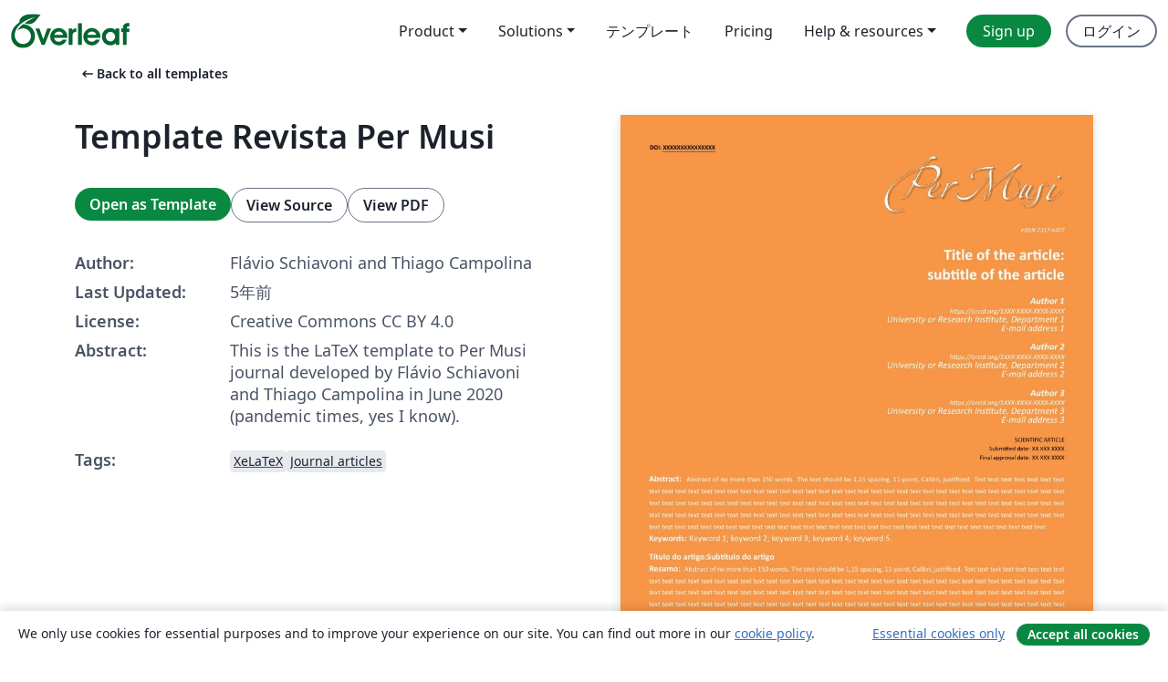

--- FILE ---
content_type: text/html; charset=utf-8
request_url: https://ja.overleaf.com/latex/templates/template-revista-per-musi/cbjdrqhtmnqq
body_size: 13027
content:
<!DOCTYPE html><html lang="ja"><head><title translate="no">Template Revista Per Musi - Overleaf, オンラインLaTeXエディター</title><meta name="twitter:title" content="Template Revista Per Musi"><meta name="og:title" content="Template Revista Per Musi"><meta name="description" content="This is the LaTeX template to Per Musi journal developed by Flávio Schiavoni and Thiago Campolina in June 2020 (pandemic times, yes I know)."><meta itemprop="description" content="This is the LaTeX template to Per Musi journal developed by Flávio Schiavoni and Thiago Campolina in June 2020 (pandemic times, yes I know)."><meta itemprop="image" content="https://writelatex.s3.amazonaws.com/published_ver/15750.jpeg?X-Amz-Expires=14400&amp;X-Amz-Date=20260121T082100Z&amp;X-Amz-Algorithm=AWS4-HMAC-SHA256&amp;X-Amz-Credential=AKIAWJBOALPNFPV7PVH5/20260121/us-east-1/s3/aws4_request&amp;X-Amz-SignedHeaders=host&amp;X-Amz-Signature=bec8408291d1ffc8a17aba1b8d51e009e2b8cb81372b91b8dc27e4217e37774c"><meta name="image" content="https://writelatex.s3.amazonaws.com/published_ver/15750.jpeg?X-Amz-Expires=14400&amp;X-Amz-Date=20260121T082100Z&amp;X-Amz-Algorithm=AWS4-HMAC-SHA256&amp;X-Amz-Credential=AKIAWJBOALPNFPV7PVH5/20260121/us-east-1/s3/aws4_request&amp;X-Amz-SignedHeaders=host&amp;X-Amz-Signature=bec8408291d1ffc8a17aba1b8d51e009e2b8cb81372b91b8dc27e4217e37774c"><meta itemprop="name" content="Overleaf, the Online LaTeX Editor"><meta name="twitter:card" content="summary"><meta name="twitter:site" content="@overleaf"><meta name="twitter:description" content="簡単に使用できるオンラインLaTeXエディター。インストール不要、リアルタイムコラボレーション、バージョン管理、何百種類のLaTeXテンプレートなど多数の機能。"><meta name="twitter:image" content="https://cdn.overleaf.com/img/ol-brand/overleaf_og_logo.png"><meta property="fb:app_id" content="400474170024644"><meta property="og:description" content="簡単に使用できるオンラインLaTeXエディター。インストール不要、リアルタイムコラボレーション、バージョン管理、何百種類のLaTeXテンプレートなど多数の機能。"><meta property="og:image" content="https://cdn.overleaf.com/img/ol-brand/overleaf_og_logo.png"><meta property="og:type" content="website"><meta name="viewport" content="width=device-width, initial-scale=1.0, user-scalable=yes"><link rel="icon" sizes="32x32" href="https://cdn.overleaf.com/favicon-32x32.png"><link rel="icon" sizes="16x16" href="https://cdn.overleaf.com/favicon-16x16.png"><link rel="icon" href="https://cdn.overleaf.com/favicon.svg" type="image/svg+xml"><link rel="apple-touch-icon" href="https://cdn.overleaf.com/apple-touch-icon.png"><link rel="mask-icon" href="https://cdn.overleaf.com/mask-favicon.svg" color="#046530"><link rel="canonical" href="https://ja.overleaf.com/latex/templates/template-revista-per-musi/cbjdrqhtmnqq"><link rel="manifest" href="https://cdn.overleaf.com/web.sitemanifest"><link rel="stylesheet" href="https://cdn.overleaf.com/stylesheets/main-style-afe04ae5b3f262f1f6a9.css" id="main-stylesheet"><link rel="alternate" href="https://www.overleaf.com/latex/templates/template-revista-per-musi/cbjdrqhtmnqq" hreflang="en"><link rel="alternate" href="https://cs.overleaf.com/latex/templates/template-revista-per-musi/cbjdrqhtmnqq" hreflang="cs"><link rel="alternate" href="https://es.overleaf.com/latex/templates/template-revista-per-musi/cbjdrqhtmnqq" hreflang="es"><link rel="alternate" href="https://pt.overleaf.com/latex/templates/template-revista-per-musi/cbjdrqhtmnqq" hreflang="pt"><link rel="alternate" href="https://fr.overleaf.com/latex/templates/template-revista-per-musi/cbjdrqhtmnqq" hreflang="fr"><link rel="alternate" href="https://de.overleaf.com/latex/templates/template-revista-per-musi/cbjdrqhtmnqq" hreflang="de"><link rel="alternate" href="https://sv.overleaf.com/latex/templates/template-revista-per-musi/cbjdrqhtmnqq" hreflang="sv"><link rel="alternate" href="https://tr.overleaf.com/latex/templates/template-revista-per-musi/cbjdrqhtmnqq" hreflang="tr"><link rel="alternate" href="https://it.overleaf.com/latex/templates/template-revista-per-musi/cbjdrqhtmnqq" hreflang="it"><link rel="alternate" href="https://cn.overleaf.com/latex/templates/template-revista-per-musi/cbjdrqhtmnqq" hreflang="zh-CN"><link rel="alternate" href="https://no.overleaf.com/latex/templates/template-revista-per-musi/cbjdrqhtmnqq" hreflang="no"><link rel="alternate" href="https://ru.overleaf.com/latex/templates/template-revista-per-musi/cbjdrqhtmnqq" hreflang="ru"><link rel="alternate" href="https://da.overleaf.com/latex/templates/template-revista-per-musi/cbjdrqhtmnqq" hreflang="da"><link rel="alternate" href="https://ko.overleaf.com/latex/templates/template-revista-per-musi/cbjdrqhtmnqq" hreflang="ko"><link rel="alternate" href="https://ja.overleaf.com/latex/templates/template-revista-per-musi/cbjdrqhtmnqq" hreflang="ja"><link rel="preload" href="https://cdn.overleaf.com/js/ja-json-1e2a183418e610de082c.js" as="script" nonce="CjrvXMw07OVwj3JOcZpweA=="><script type="text/javascript" nonce="CjrvXMw07OVwj3JOcZpweA==" id="ga-loader" data-ga-token="UA-112092690-1" data-ga-token-v4="G-RV4YBCCCWJ" data-cookie-domain=".overleaf.com" data-session-analytics-id="75c933b4-0a27-4ace-9019-b10b0b33e6f2">var gaSettings = document.querySelector('#ga-loader').dataset;
var gaid = gaSettings.gaTokenV4;
var gaToken = gaSettings.gaToken;
var cookieDomain = gaSettings.cookieDomain;
var sessionAnalyticsId = gaSettings.sessionAnalyticsId;
if(gaid) {
    var additionalGaConfig = sessionAnalyticsId ? { 'user_id': sessionAnalyticsId } : {};
    window.dataLayer = window.dataLayer || [];
    function gtag(){
        dataLayer.push(arguments);
    }
    gtag('js', new Date());
    gtag('config', gaid, { 'anonymize_ip': true, ...additionalGaConfig });
}
if (gaToken) {
    window.ga = window.ga || function () {
        (window.ga.q = window.ga.q || []).push(arguments);
    }, window.ga.l = 1 * new Date();
}
var loadGA = window.olLoadGA = function() {
    if (gaid) {
        var s = document.createElement('script');
        s.setAttribute('async', 'async');
        s.setAttribute('src', 'https://www.googletagmanager.com/gtag/js?id=' + gaid);
        document.querySelector('head').append(s);
    } 
    if (gaToken) {
        (function(i,s,o,g,r,a,m){i['GoogleAnalyticsObject']=r;i[r]=i[r]||function(){
        (i[r].q=i[r].q||[]).push(arguments)},i[r].l=1*new Date();a=s.createElement(o),
        m=s.getElementsByTagName(o)[0];a.async=1;a.src=g;m.parentNode.insertBefore(a,m)
        })(window,document,'script','//www.google-analytics.com/analytics.js','ga');
        ga('create', gaToken, cookieDomain.replace(/^\./, ""));
        ga('set', 'anonymizeIp', true);
        if (sessionAnalyticsId) {
            ga('set', 'userId', sessionAnalyticsId);
        }
        ga('send', 'pageview');
    }
};
// Check if consent given (features/cookie-banner)
var oaCookie = document.cookie.split('; ').find(function(cookie) {
    return cookie.startsWith('oa=');
});
if(oaCookie) {
    var oaCookieValue = oaCookie.split('=')[1];
    if(oaCookieValue === '1') {
        loadGA();
    }
}
</script><meta name="ol-csrfToken" content="ZEwhvHTP-p_qHMfquVLSlMOIbTM8yfMJjeUE"><meta name="ol-baseAssetPath" content="https://cdn.overleaf.com/"><meta name="ol-mathJaxPath" content="/js/libs/mathjax-3.2.2/es5/tex-svg-full.js"><meta name="ol-dictionariesRoot" content="/js/dictionaries/0.0.3/"><meta name="ol-usersEmail" content=""><meta name="ol-ab" data-type="json" content="{}"><meta name="ol-user_id"><meta name="ol-i18n" data-type="json" content="{&quot;currentLangCode&quot;:&quot;ja&quot;}"><meta name="ol-ExposedSettings" data-type="json" content="{&quot;isOverleaf&quot;:true,&quot;appName&quot;:&quot;Overleaf&quot;,&quot;adminEmail&quot;:&quot;support@overleaf.com&quot;,&quot;dropboxAppName&quot;:&quot;Overleaf&quot;,&quot;ieeeBrandId&quot;:15,&quot;hasAffiliationsFeature&quot;:true,&quot;hasSamlFeature&quot;:true,&quot;samlInitPath&quot;:&quot;/saml/ukamf/init&quot;,&quot;hasLinkUrlFeature&quot;:true,&quot;hasLinkedProjectFileFeature&quot;:true,&quot;hasLinkedProjectOutputFileFeature&quot;:true,&quot;siteUrl&quot;:&quot;https://www.overleaf.com&quot;,&quot;emailConfirmationDisabled&quot;:false,&quot;maxEntitiesPerProject&quot;:2000,&quot;maxUploadSize&quot;:52428800,&quot;projectUploadTimeout&quot;:120000,&quot;recaptchaSiteKey&quot;:&quot;6LebiTwUAAAAAMuPyjA4pDA4jxPxPe2K9_ndL74Q&quot;,&quot;recaptchaDisabled&quot;:{&quot;invite&quot;:true,&quot;login&quot;:false,&quot;passwordReset&quot;:false,&quot;register&quot;:false,&quot;addEmail&quot;:false},&quot;textExtensions&quot;:[&quot;tex&quot;,&quot;latex&quot;,&quot;sty&quot;,&quot;cls&quot;,&quot;bst&quot;,&quot;bib&quot;,&quot;bibtex&quot;,&quot;txt&quot;,&quot;tikz&quot;,&quot;mtx&quot;,&quot;rtex&quot;,&quot;md&quot;,&quot;asy&quot;,&quot;lbx&quot;,&quot;bbx&quot;,&quot;cbx&quot;,&quot;m&quot;,&quot;lco&quot;,&quot;dtx&quot;,&quot;ins&quot;,&quot;ist&quot;,&quot;def&quot;,&quot;clo&quot;,&quot;ldf&quot;,&quot;rmd&quot;,&quot;lua&quot;,&quot;gv&quot;,&quot;mf&quot;,&quot;yml&quot;,&quot;yaml&quot;,&quot;lhs&quot;,&quot;mk&quot;,&quot;xmpdata&quot;,&quot;cfg&quot;,&quot;rnw&quot;,&quot;ltx&quot;,&quot;inc&quot;],&quot;editableFilenames&quot;:[&quot;latexmkrc&quot;,&quot;.latexmkrc&quot;,&quot;makefile&quot;,&quot;gnumakefile&quot;],&quot;validRootDocExtensions&quot;:[&quot;tex&quot;,&quot;Rtex&quot;,&quot;ltx&quot;,&quot;Rnw&quot;],&quot;fileIgnorePattern&quot;:&quot;**/{{__MACOSX,.git,.texpadtmp,.R}{,/**},.!(latexmkrc),*.{dvi,aux,log,toc,out,pdfsync,synctex,synctex(busy),fdb_latexmk,fls,nlo,ind,glo,gls,glg,bbl,blg,doc,docx,gz,swp}}&quot;,&quot;sentryAllowedOriginRegex&quot;:&quot;^(https://[a-z]+\\\\.overleaf.com|https://cdn.overleaf.com|https://compiles.overleafusercontent.com)/&quot;,&quot;sentryDsn&quot;:&quot;https://4f0989f11cb54142a5c3d98b421b930a@app.getsentry.com/34706&quot;,&quot;sentryEnvironment&quot;:&quot;production&quot;,&quot;sentryRelease&quot;:&quot;3fca81ea1aaa1427da62102cb638f0b288e609b2&quot;,&quot;hotjarId&quot;:&quot;5148484&quot;,&quot;hotjarVersion&quot;:&quot;6&quot;,&quot;enableSubscriptions&quot;:true,&quot;gaToken&quot;:&quot;UA-112092690-1&quot;,&quot;gaTokenV4&quot;:&quot;G-RV4YBCCCWJ&quot;,&quot;propensityId&quot;:&quot;propensity-001384&quot;,&quot;cookieDomain&quot;:&quot;.overleaf.com&quot;,&quot;templateLinks&quot;:[{&quot;name&quot;:&quot;Journal articles&quot;,&quot;url&quot;:&quot;/gallery/tagged/academic-journal&quot;,&quot;trackingKey&quot;:&quot;academic-journal&quot;},{&quot;name&quot;:&quot;Books&quot;,&quot;url&quot;:&quot;/gallery/tagged/book&quot;,&quot;trackingKey&quot;:&quot;book&quot;},{&quot;name&quot;:&quot;Formal letters&quot;,&quot;url&quot;:&quot;/gallery/tagged/formal-letter&quot;,&quot;trackingKey&quot;:&quot;formal-letter&quot;},{&quot;name&quot;:&quot;Assignments&quot;,&quot;url&quot;:&quot;/gallery/tagged/homework&quot;,&quot;trackingKey&quot;:&quot;homework-assignment&quot;},{&quot;name&quot;:&quot;Posters&quot;,&quot;url&quot;:&quot;/gallery/tagged/poster&quot;,&quot;trackingKey&quot;:&quot;poster&quot;},{&quot;name&quot;:&quot;Presentations&quot;,&quot;url&quot;:&quot;/gallery/tagged/presentation&quot;,&quot;trackingKey&quot;:&quot;presentation&quot;},{&quot;name&quot;:&quot;Reports&quot;,&quot;url&quot;:&quot;/gallery/tagged/report&quot;,&quot;trackingKey&quot;:&quot;lab-report&quot;},{&quot;name&quot;:&quot;CVs and résumés&quot;,&quot;url&quot;:&quot;/gallery/tagged/cv&quot;,&quot;trackingKey&quot;:&quot;cv&quot;},{&quot;name&quot;:&quot;Theses&quot;,&quot;url&quot;:&quot;/gallery/tagged/thesis&quot;,&quot;trackingKey&quot;:&quot;thesis&quot;},{&quot;name&quot;:&quot;view_all&quot;,&quot;url&quot;:&quot;/latex/templates&quot;,&quot;trackingKey&quot;:&quot;view-all&quot;}],&quot;labsEnabled&quot;:true,&quot;wikiEnabled&quot;:true,&quot;templatesEnabled&quot;:true,&quot;cioWriteKey&quot;:&quot;2530db5896ec00db632a&quot;,&quot;cioSiteId&quot;:&quot;6420c27bb72163938e7d&quot;,&quot;linkedInInsightsPartnerId&quot;:&quot;7472905&quot;}"><meta name="ol-splitTestVariants" data-type="json" content="{&quot;hotjar-marketing&quot;:&quot;default&quot;}"><meta name="ol-splitTestInfo" data-type="json" content="{&quot;hotjar-marketing&quot;:{&quot;phase&quot;:&quot;release&quot;,&quot;badgeInfo&quot;:{&quot;tooltipText&quot;:&quot;&quot;,&quot;url&quot;:&quot;&quot;}}}"><meta name="ol-algolia" data-type="json" content="{&quot;appId&quot;:&quot;SK53GL4JLY&quot;,&quot;apiKey&quot;:&quot;9ac63d917afab223adbd2cd09ad0eb17&quot;,&quot;indexes&quot;:{&quot;wiki&quot;:&quot;learn-wiki&quot;,&quot;gallery&quot;:&quot;gallery-production&quot;}}"><meta name="ol-isManagedAccount" data-type="boolean"><meta name="ol-shouldLoadHotjar" data-type="boolean"></head><body class="website-redesign" data-theme="default"><a class="skip-to-content" href="#main-content">Skip to content</a><nav class="navbar navbar-default navbar-main navbar-expand-lg website-redesign-navbar" aria-label="Primary"><div class="container-fluid navbar-container"><div class="navbar-header"><a class="navbar-brand" href="/" aria-label="Overleaf"><div class="navbar-logo"></div></a></div><button class="navbar-toggler collapsed" id="navbar-toggle-btn" type="button" data-bs-toggle="collapse" data-bs-target="#navbar-main-collapse" aria-controls="navbar-main-collapse" aria-expanded="false" aria-label="Toggle ナビゲーション"><span class="material-symbols" aria-hidden="true" translate="no">menu</span></button><div class="navbar-collapse collapse" id="navbar-main-collapse"><ul class="nav navbar-nav navbar-right ms-auto" role="menubar"><!-- loop over header_extras--><li class="dropdown subdued" role="none"><button class="dropdown-toggle" aria-haspopup="true" aria-expanded="false" data-bs-toggle="dropdown" role="menuitem" event-tracking="menu-expand" event-tracking-mb="true" event-tracking-trigger="click" event-segmentation="{&quot;item&quot;:&quot;product&quot;,&quot;location&quot;:&quot;top-menu&quot;}">Product</button><ul class="dropdown-menu dropdown-menu-end" role="menu"><li role="none"><a class="dropdown-item" role="menuitem" href="/about/features-overview" event-tracking="menu-click" event-tracking-mb="true" event-tracking-trigger="click" event-segmentation='{"item":"premium-features","location":"top-menu"}'>機能</a></li><li role="none"><a class="dropdown-item" role="menuitem" href="/about/ai-features" event-tracking="menu-click" event-tracking-mb="true" event-tracking-trigger="click" event-segmentation='{"item":"ai-features","location":"top-menu"}'>AI</a></li></ul></li><li class="dropdown subdued" role="none"><button class="dropdown-toggle" aria-haspopup="true" aria-expanded="false" data-bs-toggle="dropdown" role="menuitem" event-tracking="menu-expand" event-tracking-mb="true" event-tracking-trigger="click" event-segmentation="{&quot;item&quot;:&quot;solutions&quot;,&quot;location&quot;:&quot;top-menu&quot;}">Solutions</button><ul class="dropdown-menu dropdown-menu-end" role="menu"><li role="none"><a class="dropdown-item" role="menuitem" href="/for/enterprises" event-tracking="menu-click" event-tracking-mb="true" event-tracking-trigger="click" event-segmentation='{"item":"enterprises","location":"top-menu"}'>For business</a></li><li role="none"><a class="dropdown-item" role="menuitem" href="/for/universities" event-tracking="menu-click" event-tracking-mb="true" event-tracking-trigger="click" event-segmentation='{"item":"universities","location":"top-menu"}'>For universities</a></li><li role="none"><a class="dropdown-item" role="menuitem" href="/for/government" event-tracking="menu-click" event-tracking-mb="true" event-tracking-trigger="click" event-segmentation='{"item":"government","location":"top-menu"}'>For government</a></li><li role="none"><a class="dropdown-item" role="menuitem" href="/for/publishers" event-tracking="menu-click" event-tracking-mb="true" event-tracking-trigger="click" event-segmentation='{"item":"publishers","location":"top-menu"}'>For publishers</a></li><li role="none"><a class="dropdown-item" role="menuitem" href="/about/customer-stories" event-tracking="menu-click" event-tracking-mb="true" event-tracking-trigger="click" event-segmentation='{"item":"customer-stories","location":"top-menu"}'>Customer stories</a></li></ul></li><li class="subdued" role="none"><a class="nav-link subdued" role="menuitem" href="/latex/templates" event-tracking="menu-click" event-tracking-mb="true" event-tracking-trigger="click" event-segmentation='{"item":"templates","location":"top-menu"}'>テンプレート</a></li><li class="subdued" role="none"><a class="nav-link subdued" role="menuitem" href="/user/subscription/plans" event-tracking="menu-click" event-tracking-mb="true" event-tracking-trigger="click" event-segmentation='{"item":"pricing","location":"top-menu"}'>Pricing</a></li><li class="dropdown subdued nav-item-help" role="none"><button class="dropdown-toggle" aria-haspopup="true" aria-expanded="false" data-bs-toggle="dropdown" role="menuitem" event-tracking="menu-expand" event-tracking-mb="true" event-tracking-trigger="click" event-segmentation="{&quot;item&quot;:&quot;help-and-resources&quot;,&quot;location&quot;:&quot;top-menu&quot;}">Help & resources</button><ul class="dropdown-menu dropdown-menu-end" role="menu"><li role="none"><a class="dropdown-item" role="menuitem" href="/learn" event-tracking="menu-click" event-tracking-mb="true" event-tracking-trigger="click" event-segmentation='{"item":"learn","location":"top-menu"}'>ドキュメンテーション</a></li><li role="none"><a class="dropdown-item" role="menuitem" href="/for/community/resources" event-tracking="menu-click" event-tracking-mb="true" event-tracking-trigger="click" event-segmentation='{"item":"help-guides","location":"top-menu"}'>Help guides</a></li><li role="none"><a class="dropdown-item" role="menuitem" href="/about/why-latex" event-tracking="menu-click" event-tracking-mb="true" event-tracking-trigger="click" event-segmentation='{"item":"why-latex","location":"top-menu"}'>Why LaTeX?</a></li><li role="none"><a class="dropdown-item" role="menuitem" href="/blog" event-tracking="menu-click" event-tracking-mb="true" event-tracking-trigger="click" event-segmentation='{"item":"blog","location":"top-menu"}'>ブログ</a></li><li role="none"><a class="dropdown-item" role="menuitem" data-ol-open-contact-form-modal="contact-us" data-bs-target="#contactUsModal" href data-bs-toggle="modal" event-tracking="menu-click" event-tracking-mb="true" event-tracking-trigger="click" event-segmentation='{"item":"contact","location":"top-menu"}'><span>お問い合わせ</span></a></li></ul></li><!-- logged out--><!-- register link--><li class="primary" role="none"><a class="nav-link" role="menuitem" href="/register" event-tracking="menu-click" event-tracking-action="clicked" event-tracking-trigger="click" event-tracking-mb="true" event-segmentation='{"page":"/latex/templates/template-revista-per-musi/cbjdrqhtmnqq","item":"register","location":"top-menu"}'>Sign up</a></li><!-- login link--><li role="none"><a class="nav-link" role="menuitem" href="/login" event-tracking="menu-click" event-tracking-action="clicked" event-tracking-trigger="click" event-tracking-mb="true" event-segmentation='{"page":"/latex/templates/template-revista-per-musi/cbjdrqhtmnqq","item":"login","location":"top-menu"}'>ログイン</a></li><!-- projects link and account menu--></ul></div></div></nav><main class="gallery content content-page" id="main-content"><div class="container"><div class="row previous-page-link-container"><div class="col-lg-6"><a class="previous-page-link" href="/latex/templates"><span class="material-symbols material-symbols-rounded" aria-hidden="true" translate="no">arrow_left_alt</span>Back to all templates</a></div></div><div class="row"><div class="col-md-6 template-item-left-section"><div class="row"><div class="col-md-12"><div class="gallery-item-title"><h1 class="h2">Template Revista Per Musi</h1></div></div></div><div class="row cta-links-container"><div class="col-md-12 cta-links"><a class="btn btn-primary cta-link" href="/project/new/template/15750?id=47302784&amp;latexEngine=xelatex&amp;mainFile=main.tex&amp;templateName=Template+Revista+Per+Musi&amp;texImage=texlive-full%3A2025.1" event-tracking-mb="true" event-tracking="gallery-open-template" event-tracking-trigger="click">Open as Template</a><button class="btn btn-secondary cta-link" data-bs-toggle="modal" data-bs-target="#modalViewSource" event-tracking-mb="true" event-tracking="gallery-view-source" event-tracking-trigger="click">View Source</button><a class="btn btn-secondary cta-link" href="/latex/templates/template-revista-per-musi/cbjdrqhtmnqq.pdf" target="_blank" event-tracking-mb="true" event-tracking="gallery-download-pdf" event-tracking-trigger="click">View PDF</a></div></div><div class="template-details-container"><div class="template-detail"><div><b>Author:</b></div><div>Flávio Schiavoni and Thiago Campolina</div></div><div class="template-detail"><div><b>Last Updated:</b></div><div><span data-bs-toggle="tooltip" data-bs-placement="bottom" data-timestamp-for-title="1595519017">5年前</span></div></div><div class="template-detail"><div><b>License:</b></div><div>Creative Commons CC BY 4.0</div></div><div class="template-detail"><div><b>Abstract:</b></div><div class="gallery-abstract" data-ol-mathjax><p>This is the LaTeX template to Per Musi journal developed by Flávio Schiavoni and Thiago Campolina in June 2020 (pandemic times, yes I know).</p></div></div><div class="template-detail tags"><div><b>Tags:</b></div><div><div class="badge-link-list"><a class="badge-link badge-link-light" href="/gallery/tagged/xelatex"><span class="badge text-dark bg-light"><span class="badge-content" data-badge-tooltip data-bs-placement="bottom" data-bs-title="XeLaTeX">XeLaTeX</span></span></a><a class="badge-link badge-link-light" href="/gallery/tagged/academic-journal"><span class="badge text-dark bg-light"><span class="badge-content" data-badge-tooltip data-bs-placement="bottom" data-bs-title="Journal articles">Journal articles</span></span></a></div></div></div></div></div><div class="col-md-6 template-item-right-section"><div class="entry"><div class="row"><div class="col-md-12"><div class="gallery-large-pdf-preview"><img src="https://writelatex.s3.amazonaws.com/published_ver/15750.jpeg?X-Amz-Expires=14400&amp;X-Amz-Date=20260121T082100Z&amp;X-Amz-Algorithm=AWS4-HMAC-SHA256&amp;X-Amz-Credential=AKIAWJBOALPNFPV7PVH5/20260121/us-east-1/s3/aws4_request&amp;X-Amz-SignedHeaders=host&amp;X-Amz-Signature=bec8408291d1ffc8a17aba1b8d51e009e2b8cb81372b91b8dc27e4217e37774c" alt="Template Revista Per Musi"></div></div></div></div></div></div><div class="row section-row"><div class="col-md-12"><div class="begin-now-card"><div class="card card-pattern"><div class="card-body"><p class="dm-mono"><span class="font-size-display-xs"><span class="text-purple-bright">\begin</span><wbr><span class="text-green-bright">{</span><span>now</span><span class="text-green-bright">}</span></span></p><p>Discover why over 25 million people worldwide trust Overleaf with their work.</p><p class="card-links"><a class="btn btn-primary card-link" href="/register">Sign up for free</a><a class="btn card-link btn-secondary" href="/user/subscription/plans">Explore all plans</a></p></div></div></div></div></div></div></main><div class="modal fade" id="modalViewSource" tabindex="-1" role="dialog" aria-labelledby="modalViewSourceTitle" aria-hidden="true"><div class="modal-dialog" role="document"><div class="modal-content"><div class="modal-header"><h3 class="modal-title" id="modalViewSourceTitle">ソース</h3><button class="btn-close" type="button" data-bs-dismiss="modal" aria-label="Close"></button></div><div class="modal-body"><pre><code>\documentclass{permusi}
% -------------------------------------------------------
% Packages that facilitate double-blind peer review
% Comment 1st line and uncomment 2nd to remove double-blindness
%\usepackage[blind]{anonymize} % Blind
\usepackage{anonymize} % not blind
% --------------------------------------------------------

% English title
\title{Title of the article:}
\subtitle{subtitle of the article}
% Portuguese / Spanish title
\titulo{Título do artigo:}
\subtitulo{Subtítulo do artigo}

\firstauthor{\anonymize{Author 1}}
\firstorcid{\anonymize{https://orcid.org/1XXX-XXXX-XXXX-XXXX}}
\firstinstitution{\anonymize{University or Research Institute, Department 1}}
\firstemail{\anonymize{E-mail address 1}}

\secondauthor{\anonymize{Author 2}}
\secondorcid{\anonymize{https://orcid.org/1XXX-XXXX-XXXX-XXXX}}
\secondinstitution{\anonymize{University or Research Institute, Department 2}}
\secondemail{\anonymize{E-mail address 2}}

\thirdauthor{\anonymize{Author 3}}
\thirdorcid{\anonymize{https://orcid.org/1XXX-XXXX-XXXX-XXXX}}
\thirdinstitution{\anonymize{University or Research Institute, Department 3}}
\thirdemail{\anonymize{E-mail address 3}}

% \fourthauthor{\anonymize{Author 4}}
% \fourthorcid{\anonymize{https://orcid.org/1XXX-XXXX-XXXX-XXXX}}
% \fourthinstitution{\anonymize{University or Research Institute, Department 4}}
% \fourthemail{\anonymize{E-mail address 4}}

% \fifthauthor{\anonymize{Author 5}}
% \fifthorcid{\anonymize{https://orcid.org/1XXX-XXXX-XXXX-XXXX}}
% \fifthinstitution{\anonymize{University or Research Institute, Department 5}}
% \fifthemail{\anonymize{E-mail address 5}}

% \sixthauthor{\anonymize{Author 6}}
% \sixthorcid{\anonymize{https://orcid.org/1XXX-XXXX-XXXX-XXXX}}
% \sixthinstitution{\anonymize{University or Research Institute, Department 6}}
% \sixthemail{\anonymize{E-mail address 6}}


% -----------------------------------------------
% Header data
% -----------------------------------------------
\runningauthor{Author 1 and Author 2}
\runningtitle{It must fit in one line}
\runningyear{2020}
\runningedition{Computing Performed Music}
\runningnumber{40}
\runninge{e000000}
\runningdoi{XXXXXXXXXXXXXXX}% To be informed
\submitted{XX XXX XXXX} % Format dd Mon YEAR
%\submitted{17 Jan 2020}
\approved{XX XXX XXXX}% To be informed
%\approved{15 Mar 2020}% To be informed


% --------------------------------------------------
% --------------------------------------------------
\begin{document}

\begin{abstract}
 Abstract of no more than 150 words. The text should be 1,15 spacing, 11-point, Calibri, justificed. Text text
text text text text text text text text text text text text text text text text text text text text text text text text text text
text text text text text text text text text text text text text text text text text text text text text text text text text text
text text text text text text text text text text text text text text text text text text text text text text text text text text
text text text text text text text text text text text text text text text text text text text text text text text text text text
text text text text text text text text text text text text text text text text text text text text text text text text text text
text text.
\end{abstract}
\keywords{Keyword 1; keyword 2; keyword 3; keyword 4; keyword 5.}

\begin{resumo}
 Abstract of no more than 150 words. The text should be 1,15 spacing, 11-point, Calibri, justificed. Text text
text text text text text text text text text text text text text text text text text text text text text text text text text text
text text text text text text text text text text text text text text text text text text text text text text text text text text
text text text text text text text text text text text text text text text text text text text text text text text text text text
text text text text text text text text text text text text text text text text text text text text text text text text text text
text text text text text text text text text text text text text text text text text text text text text text text text text text
text text.
\end{resumo}
\palavraschave{Palavra-chave 1; Palavra-chave 2; Palavra-chave 3; Palavra-chave 4; Palavra-chave 5.}


\maketitle

% --------------------------------------------------
\section{Introduction (Use Calibre 20-point)}

Use Calibri, 12-point for the text with double space. 1.15 spacing should be used in all instances, after
periods, colons, semicolons. Add line space before paragraph without indent. The text should be justified.
(Author Year, page). Generic titles of works should be given in \textit{italic}. Flats, sharps, and naturals can be
indicated by the conventional symbols or spelled out (e.g., C-sharp, D-flat, or B-natural). \textbf{Text} text text text
text text text text text text text text text text text text text text text text text text text text text text text text
text text text text text text text text text text text text text text text text text text text text text text text text
text text text text text text text text text text text1. 

\begin{quote}
For citations, use Calibre, 12-point, 1.15 spacing and indent 3.0. Text text text text text text
text text text text text text text text text text text text text text text text text text text text
text text text text text text text text text text text text text text text text text text text text
text text text text text text text text text text text text text text text text text text text text
text text text text text text text text text text text text text text text text text text text text
text text text text text text text text.
\end{quote}

Table \ref{tab:my_label} presents. \lipsum[1]


\begin{table} [htbp]
\caption{A table caption on the top of the table\cite[p22]{butler2011gender}}
\centering
    \begin{tabular}{|l|c|}
        \hline
        \rowcolor{table-title}
        A &amp; Lorem ipsum \\
        \hline
        A1   &amp; Lorem ipsum\\
        A1   &amp; Lorem ipsum\\
        A1   &amp; Lorem ipsum\\
        A1   &amp; Lorem ipsum\\
        A1   &amp; Lorem ipsum\\
        \hline
    \end{tabular}
    \label{tab:my_label}
\end{table}

\lipsum[2-3]

% -----------------------------------------------------
\section{The same thing}

\lipsum[1-10]\footnote{Foot note: Calibri, 12-point, simple spacing, justified.}

\begin{figure}[htpb!]
    \centering
    \includegraphics[width=8cm]{template/logo_permusi.png}    \caption{Caption of the Figure~\cite{becker1961boys}.}
    \label{fig:other_label}
\end{figure}

Figure \ref{fig:other_label} presents \cite{bourdieu1988homo}. \lipsum[1-4]

\subsection{Another subsection}

\lipsum[6-9] \cite{becker1982art}.

Citation example~\cite[p 1]{buscatto2010professional} and another \citep{bruni2000all} here ~\cite{becker1961boys, bruni2000all}, \cite{bourdieu1990domination} 

\bibliographystyle{permusi}
\bibliography{references}

\end{document}
</code></pre></div><div class="modal-footer"><button class="btn btn-secondary" type="button" data-bs-dismiss="modal">閉じる</button></div></div></div></div><footer class="fat-footer hidden-print website-redesign-fat-footer"><div class="fat-footer-container"><div class="fat-footer-sections"><div class="footer-section" id="footer-brand"><a class="footer-brand" href="/" aria-label="Overleaf"></a></div><div class="footer-section"><h2 class="footer-section-heading">概要</h2><ul class="list-unstyled"><li><a href="/about">About us</a></li><li><a href="https://digitalscience.pinpointhq.com/">Careers</a></li><li><a href="/blog">ブログ</a></li></ul></div><div class="footer-section"><h2 class="footer-section-heading">Solutions</h2><ul class="list-unstyled"><li><a href="/for/enterprises">For business</a></li><li><a href="/for/universities">For universities</a></li><li><a href="/for/government">For government</a></li><li><a href="/for/publishers">For publishers</a></li><li><a href="/about/customer-stories">Customer stories</a></li></ul></div><div class="footer-section"><h2 class="footer-section-heading">Learn</h2><ul class="list-unstyled"><li><a href="/learn/latex/Learn_LaTeX_in_30_minutes">Learn LaTeX in 30 minutes</a></li><li><a href="/latex/templates">テンプレート</a></li><li><a href="/events/webinars">Webinars</a></li><li><a href="/learn/latex/Tutorials">Tutorials</a></li><li><a href="/learn/latex/Inserting_Images">How to insert images</a></li><li><a href="/learn/latex/Tables">How to create tables</a></li></ul></div><div class="footer-section"><h2 class="footer-section-heading">Pricing</h2><ul class="list-unstyled"><li><a href="/user/subscription/plans?itm_referrer=footer-for-indv">For individuals</a></li><li><a href="/user/subscription/plans?plan=group&amp;itm_referrer=footer-for-groups">For groups and organizations</a></li><li><a href="/user/subscription/plans?itm_referrer=footer-for-students#student-annual">For students</a></li></ul></div><div class="footer-section"><h2 class="footer-section-heading">Get involved</h2><ul class="list-unstyled"><li><a href="https://forms.gle/67PSpN1bLnjGCmPQ9">Let us know what you think</a></li></ul></div><div class="footer-section"><h2 class="footer-section-heading">ヘルプ</h2><ul class="list-unstyled"><li><a href="/learn">ドキュメンテーション </a></li><li><a href="/contact">Contact us </a></li><li><a href="https://status.overleaf.com/">Website status</a></li></ul></div></div><div class="fat-footer-base"><div class="fat-footer-base-section fat-footer-base-meta"><div class="fat-footer-base-item"><div class="fat-footer-base-copyright">© 2026 Overleaf</div><a href="/legal">Privacy and Terms</a><a href="https://www.digital-science.com/security-certifications/">Compliance</a></div><ul class="fat-footer-base-item list-unstyled fat-footer-base-language"><li class="dropdown dropup subdued language-picker" dropdown><button class="btn btn-link btn-inline-link" id="language-picker-toggle" dropdown-toggle data-ol-lang-selector-tooltip data-bs-toggle="dropdown" aria-haspopup="true" aria-expanded="false" aria-label="Select 言語" tooltip="言語" title="言語"><span class="material-symbols" aria-hidden="true" translate="no">translate</span>&nbsp;<span class="language-picker-text">日本語</span></button><ul class="dropdown-menu dropdown-menu-sm-width" role="menu" aria-labelledby="language-picker-toggle"><li class="dropdown-header">言語</li><li class="lng-option"><a class="menu-indent dropdown-item" href="https://www.overleaf.com/latex/templates/template-revista-per-musi/cbjdrqhtmnqq" role="menuitem" aria-selected="false">English</a></li><li class="lng-option"><a class="menu-indent dropdown-item" href="https://cs.overleaf.com/latex/templates/template-revista-per-musi/cbjdrqhtmnqq" role="menuitem" aria-selected="false">Čeština</a></li><li class="lng-option"><a class="menu-indent dropdown-item" href="https://es.overleaf.com/latex/templates/template-revista-per-musi/cbjdrqhtmnqq" role="menuitem" aria-selected="false">Español</a></li><li class="lng-option"><a class="menu-indent dropdown-item" href="https://pt.overleaf.com/latex/templates/template-revista-per-musi/cbjdrqhtmnqq" role="menuitem" aria-selected="false">Português</a></li><li class="lng-option"><a class="menu-indent dropdown-item" href="https://fr.overleaf.com/latex/templates/template-revista-per-musi/cbjdrqhtmnqq" role="menuitem" aria-selected="false">Français</a></li><li class="lng-option"><a class="menu-indent dropdown-item" href="https://de.overleaf.com/latex/templates/template-revista-per-musi/cbjdrqhtmnqq" role="menuitem" aria-selected="false">Deutsch</a></li><li class="lng-option"><a class="menu-indent dropdown-item" href="https://sv.overleaf.com/latex/templates/template-revista-per-musi/cbjdrqhtmnqq" role="menuitem" aria-selected="false">Svenska</a></li><li class="lng-option"><a class="menu-indent dropdown-item" href="https://tr.overleaf.com/latex/templates/template-revista-per-musi/cbjdrqhtmnqq" role="menuitem" aria-selected="false">Türkçe</a></li><li class="lng-option"><a class="menu-indent dropdown-item" href="https://it.overleaf.com/latex/templates/template-revista-per-musi/cbjdrqhtmnqq" role="menuitem" aria-selected="false">Italiano</a></li><li class="lng-option"><a class="menu-indent dropdown-item" href="https://cn.overleaf.com/latex/templates/template-revista-per-musi/cbjdrqhtmnqq" role="menuitem" aria-selected="false">简体中文</a></li><li class="lng-option"><a class="menu-indent dropdown-item" href="https://no.overleaf.com/latex/templates/template-revista-per-musi/cbjdrqhtmnqq" role="menuitem" aria-selected="false">Norsk</a></li><li class="lng-option"><a class="menu-indent dropdown-item" href="https://ru.overleaf.com/latex/templates/template-revista-per-musi/cbjdrqhtmnqq" role="menuitem" aria-selected="false">Русский</a></li><li class="lng-option"><a class="menu-indent dropdown-item" href="https://da.overleaf.com/latex/templates/template-revista-per-musi/cbjdrqhtmnqq" role="menuitem" aria-selected="false">Dansk</a></li><li class="lng-option"><a class="menu-indent dropdown-item" href="https://ko.overleaf.com/latex/templates/template-revista-per-musi/cbjdrqhtmnqq" role="menuitem" aria-selected="false">한국어</a></li><li class="lng-option"><a class="menu-indent dropdown-item active" href="https://ja.overleaf.com/latex/templates/template-revista-per-musi/cbjdrqhtmnqq" role="menuitem" aria-selected="true">日本語<span class="material-symbols dropdown-item-trailing-icon" aria-hidden="true" translate="no">check</span></a></li></ul></li></ul></div><div class="fat-footer-base-section fat-footer-base-social"><div class="fat-footer-base-item"><a class="fat-footer-social x-logo" href="https://x.com/overleaf"><svg xmlns="http://www.w3.org/2000/svg" viewBox="0 0 1200 1227" height="25"><path d="M714.163 519.284L1160.89 0H1055.03L667.137 450.887L357.328 0H0L468.492 681.821L0 1226.37H105.866L515.491 750.218L842.672 1226.37H1200L714.137 519.284H714.163ZM569.165 687.828L521.697 619.934L144.011 79.6944H306.615L611.412 515.685L658.88 583.579L1055.08 1150.3H892.476L569.165 687.854V687.828Z"></path></svg><span class="visually-hidden">Overleaf on X</span></a><a class="fat-footer-social facebook-logo" href="https://www.facebook.com/overleaf.editor"><svg xmlns="http://www.w3.org/2000/svg" viewBox="0 0 666.66668 666.66717" height="25"><defs><clipPath id="a" clipPathUnits="userSpaceOnUse"><path d="M0 700h700V0H0Z"></path></clipPath></defs><g clip-path="url(#a)" transform="matrix(1.33333 0 0 -1.33333 -133.333 800)"><path class="background" d="M0 0c0 138.071-111.929 250-250 250S-500 138.071-500 0c0-117.245 80.715-215.622 189.606-242.638v166.242h-51.552V0h51.552v32.919c0 85.092 38.508 124.532 122.048 124.532 15.838 0 43.167-3.105 54.347-6.211V81.986c-5.901.621-16.149.932-28.882.932-40.993 0-56.832-15.528-56.832-55.9V0h81.659l-14.028-76.396h-67.631v-171.773C-95.927-233.218 0-127.818 0 0" fill="#0866ff" transform="translate(600 350)"></path><path class="text" d="m0 0 14.029 76.396H-67.63v27.019c0 40.372 15.838 55.899 56.831 55.899 12.733 0 22.981-.31 28.882-.931v69.253c-11.18 3.106-38.509 6.212-54.347 6.212-83.539 0-122.048-39.441-122.048-124.533V76.396h-51.552V0h51.552v-166.242a250.559 250.559 0 0 1 60.394-7.362c10.254 0 20.358.632 30.288 1.831V0Z" fill="#fff" transform="translate(447.918 273.604)"></path></g></svg><span class="visually-hidden">Overleaf on Facebook</span></a><a class="fat-footer-social linkedin-logo" href="https://www.linkedin.com/company/writelatex-limited"><svg xmlns="http://www.w3.org/2000/svg" viewBox="0 0 72 72" height="25"><g fill="none" fill-rule="evenodd"><path class="background" fill="#0B66C3" d="M8 72h56a8 8 0 0 0 8-8V8a8 8 0 0 0-8-8H8a8 8 0 0 0-8 8v56a8 8 0 0 0 8 8"></path><path class="text" fill="#FFF" d="M62 62H51.316V43.802c0-4.99-1.896-7.777-5.845-7.777-4.296 0-6.54 2.901-6.54 7.777V62H28.632V27.333H38.93v4.67s3.096-5.729 10.453-5.729c7.353 0 12.617 4.49 12.617 13.777zM16.35 22.794c-3.508 0-6.35-2.864-6.35-6.397C10 12.864 12.842 10 16.35 10c3.507 0 6.347 2.864 6.347 6.397 0 3.533-2.84 6.397-6.348 6.397ZM11.032 62h10.736V27.333H11.033V62"></path></g></svg><span class="visually-hidden">Overleaf on LinkedIn</span></a></div></div></div></div></footer><section class="cookie-banner hidden-print hidden" aria-label="Cookie banner"><div class="cookie-banner-content">We only use cookies for essential purposes and to improve your experience on our site. You can find out more in our <a href="/legal#Cookies">cookie policy</a>.</div><div class="cookie-banner-actions"><button class="btn btn-link btn-sm" type="button" data-ol-cookie-banner-set-consent="essential">Essential cookies only</button><button class="btn btn-primary btn-sm" type="button" data-ol-cookie-banner-set-consent="all">Accept all cookies</button></div></section><div class="modal fade" id="contactUsModal" tabindex="-1" aria-labelledby="contactUsModalLabel" data-ol-contact-form-modal="contact-us"><div class="modal-dialog"><form name="contactForm" data-ol-async-form data-ol-contact-form data-ol-contact-form-with-search="true" role="form" aria-label="お問い合わせ" action="/support"><input name="inbox" type="hidden" value="support"><div class="modal-content"><div class="modal-header"><h4 class="modal-title" id="contactUsModalLabel">お問い合わせ</h4><button class="btn-close" type="button" data-bs-dismiss="modal" aria-label="閉じる"><span aria-hidden="true"></span></button></div><div class="modal-body"><div data-ol-not-sent><div class="modal-form-messages"><div class="form-messages-bottom-margin" data-ol-form-messages-new-style="" role="alert"></div><div class="notification notification-type-error" hidden data-ol-custom-form-message="error_performing_request" role="alert" aria-live="polite"><div class="notification-icon"><span class="material-symbols" aria-hidden="true" translate="no">error</span></div><div class="notification-content text-left">Something went wrong. Please try again..</div></div></div><label class="form-label" for="contact-us-email-639">電子メール</label><div class="mb-3"><input class="form-control" name="email" id="contact-us-email-639" required type="email" spellcheck="false" maxlength="255" value="" data-ol-contact-form-email-input></div><div class="form-group"><label class="form-label" for="contact-us-subject-639">件名</label><div class="mb-3"><input class="form-control" name="subject" id="contact-us-subject-639" required autocomplete="off" maxlength="255"><div data-ol-search-results-wrapper hidden><ul class="dropdown-menu contact-suggestions-dropdown show" data-ol-search-results aria-role="region" aria-label="Help articles matching your subject"><li class="dropdown-header">当社の <a href="/learn/kb" target="_blank">知識ベース</a> を確認しましたか？</li><li><hr class="dropdown-divider"></li><div data-ol-search-results-container></div></ul></div></div></div><label class="form-label" for="contact-us-sub-subject-639">What do you need help with?</label><div class="mb-3"><select class="form-select" name="subSubject" id="contact-us-sub-subject-639" required autocomplete="off"><option selected disabled>Please select…</option><option>Using LaTeX</option><option>Using the Overleaf Editor</option><option>Using Writefull</option><option>Logging in or managing your account</option><option>Managing your subscription</option><option>Using premium features</option><option>Contacting the Sales team</option><option>Other</option></select></div><label class="form-label" for="contact-us-project-url-639">影響を受けたプロジェクトURL (オプショナル)</label><div class="mb-3"><input class="form-control" name="projectUrl" id="contact-us-project-url-639"></div><label class="form-label" for="contact-us-message-639">Let us know how we can help</label><div class="mb-3"><textarea class="form-control contact-us-modal-textarea" name="message" id="contact-us-message-639" required type="text"></textarea></div><div class="mb-3 d-none"><label class="visually-hidden" for="important-message">Important message</label><input class="form-control" name="important_message" id="important-message"></div></div><div class="mt-2" data-ol-sent hidden><h5 class="message-received">Message received</h5><p>Thanks for getting in touch. Our team will get back to you by email as soon as possible.</p><p>Email:&nbsp;<span data-ol-contact-form-thank-you-email></span></p></div></div><div class="modal-footer" data-ol-not-sent><button class="btn btn-primary" type="submit" data-ol-disabled-inflight event-tracking="form-submitted-contact-us" event-tracking-mb="true" event-tracking-trigger="click" event-segmentation="{&quot;location&quot;:&quot;contact-us-form&quot;}"><span data-ol-inflight="idle">Send message</span><span hidden data-ol-inflight="pending">Sending&hellip;</span></button></div></div></form></div></div></body><script type="text/javascript" nonce="CjrvXMw07OVwj3JOcZpweA==" src="https://cdn.overleaf.com/js/runtime-acf0066e8fa5d5d668bd.js"></script><script type="text/javascript" nonce="CjrvXMw07OVwj3JOcZpweA==" src="https://cdn.overleaf.com/js/27582-79e5ed8c65f6833386ec.js"></script><script type="text/javascript" nonce="CjrvXMw07OVwj3JOcZpweA==" src="https://cdn.overleaf.com/js/29088-e3f6cf68f932ee256fec.js"></script><script type="text/javascript" nonce="CjrvXMw07OVwj3JOcZpweA==" src="https://cdn.overleaf.com/js/8732-61de629a6fc4a719a5e1.js"></script><script type="text/javascript" nonce="CjrvXMw07OVwj3JOcZpweA==" src="https://cdn.overleaf.com/js/11229-f88489299ead995b1003.js"></script><script type="text/javascript" nonce="CjrvXMw07OVwj3JOcZpweA==" src="https://cdn.overleaf.com/js/bootstrap-6faaf78625873fafb726.js"></script><script type="text/javascript" nonce="CjrvXMw07OVwj3JOcZpweA==" src="https://cdn.overleaf.com/js/27582-79e5ed8c65f6833386ec.js"></script><script type="text/javascript" nonce="CjrvXMw07OVwj3JOcZpweA==" src="https://cdn.overleaf.com/js/29088-e3f6cf68f932ee256fec.js"></script><script type="text/javascript" nonce="CjrvXMw07OVwj3JOcZpweA==" src="https://cdn.overleaf.com/js/62382-0a4f25c3829fc56de629.js"></script><script type="text/javascript" nonce="CjrvXMw07OVwj3JOcZpweA==" src="https://cdn.overleaf.com/js/16164-b8450ba94d9bab0bbae1.js"></script><script type="text/javascript" nonce="CjrvXMw07OVwj3JOcZpweA==" src="https://cdn.overleaf.com/js/45250-424aec613d067a9a3e96.js"></script><script type="text/javascript" nonce="CjrvXMw07OVwj3JOcZpweA==" src="https://cdn.overleaf.com/js/24686-731b5e0a16bfe66018de.js"></script><script type="text/javascript" nonce="CjrvXMw07OVwj3JOcZpweA==" src="https://cdn.overleaf.com/js/99612-000be62f228c87d764b4.js"></script><script type="text/javascript" nonce="CjrvXMw07OVwj3JOcZpweA==" src="https://cdn.overleaf.com/js/8732-61de629a6fc4a719a5e1.js"></script><script type="text/javascript" nonce="CjrvXMw07OVwj3JOcZpweA==" src="https://cdn.overleaf.com/js/26348-e10ddc0eb984edb164b0.js"></script><script type="text/javascript" nonce="CjrvXMw07OVwj3JOcZpweA==" src="https://cdn.overleaf.com/js/56215-8bbbe2cf23164e6294c4.js"></script><script type="text/javascript" nonce="CjrvXMw07OVwj3JOcZpweA==" src="https://cdn.overleaf.com/js/22204-a9cc5e83c68d63a4e85e.js"></script><script type="text/javascript" nonce="CjrvXMw07OVwj3JOcZpweA==" src="https://cdn.overleaf.com/js/47304-61d200ba111e63e2d34c.js"></script><script type="text/javascript" nonce="CjrvXMw07OVwj3JOcZpweA==" src="https://cdn.overleaf.com/js/97910-33b5ae496770c42a6456.js"></script><script type="text/javascript" nonce="CjrvXMw07OVwj3JOcZpweA==" src="https://cdn.overleaf.com/js/84586-354bd17e13382aba4161.js"></script><script type="text/javascript" nonce="CjrvXMw07OVwj3JOcZpweA==" src="https://cdn.overleaf.com/js/97519-6759d15ea9ad7f4d6c85.js"></script><script type="text/javascript" nonce="CjrvXMw07OVwj3JOcZpweA==" src="https://cdn.overleaf.com/js/81920-0120c779815f6c20abc9.js"></script><script type="text/javascript" nonce="CjrvXMw07OVwj3JOcZpweA==" src="https://cdn.overleaf.com/js/99420-f66284da885ccc272b79.js"></script><script type="text/javascript" nonce="CjrvXMw07OVwj3JOcZpweA==" src="https://cdn.overleaf.com/js/11229-f88489299ead995b1003.js"></script><script type="text/javascript" nonce="CjrvXMw07OVwj3JOcZpweA==" src="https://cdn.overleaf.com/js/77474-c60464f50f9e7c4965bb.js"></script><script type="text/javascript" nonce="CjrvXMw07OVwj3JOcZpweA==" src="https://cdn.overleaf.com/js/92439-14c18d886f5c8eb09f1b.js"></script><script type="text/javascript" nonce="CjrvXMw07OVwj3JOcZpweA==" src="https://cdn.overleaf.com/js/771-e29b63a856e12bea8891.js"></script><script type="text/javascript" nonce="CjrvXMw07OVwj3JOcZpweA==" src="https://cdn.overleaf.com/js/41735-7fa4bf6a02e25a4513fd.js"></script><script type="text/javascript" nonce="CjrvXMw07OVwj3JOcZpweA==" src="https://cdn.overleaf.com/js/81331-ef104ada1a443273f6c2.js"></script><script type="text/javascript" nonce="CjrvXMw07OVwj3JOcZpweA==" src="https://cdn.overleaf.com/js/modules/v2-templates/pages/gallery-10cda45d6b388ef1e9d8.js"></script><script type="text/javascript" nonce="CjrvXMw07OVwj3JOcZpweA==" src="https://cdn.overleaf.com/js/27582-79e5ed8c65f6833386ec.js"></script><script type="text/javascript" nonce="CjrvXMw07OVwj3JOcZpweA==" src="https://cdn.overleaf.com/js/tracking-68d16a86768b7bfb2b22.js"></script></html>